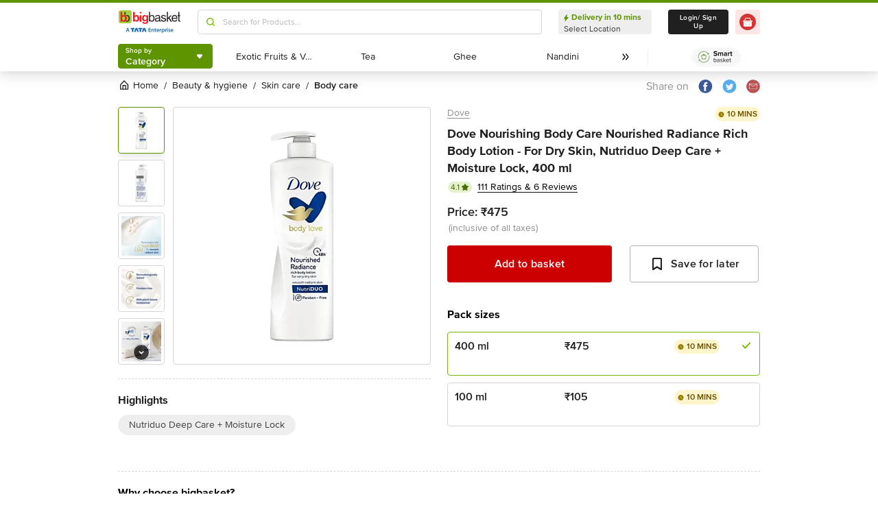

--- FILE ---
content_type: text/javascript
request_url: https://www.bbassets.com/monsters-inc/static/_next/static/chunks/4790.911287299223eaf0.js
body_size: 514
content:
"use strict";(self.webpackChunk_N_E=self.webpackChunk_N_E||[]).push([[4790],{94790:(e,t,n)=>{n.r(t),n.d(t,{default:()=>f});var a,l,r=n(14232);function c(){return(c=Object.assign?Object.assign.bind():function(e){for(var t=1;t<arguments.length;t++){var n=arguments[t];for(var a in n)({}).hasOwnProperty.call(n,a)&&(e[a]=n[a])}return e}).apply(null,arguments)}let f=function(e){return r.createElement("svg",c({width:24,height:24,fill:"none",xmlns:"http://www.w3.org/2000/svg"},e),a||(a=r.createElement("path",{d:"M0 4a4 4 0 0 1 4-4h16a4 4 0 0 1 4 4v16a4 4 0 0 1-4 4H4a4 4 0 0 1-4-4V4Z",fill:"#fff"})),l||(l=r.createElement("path",{d:"M12.397 2C6.914 2 4 5.513 4 9.343c0 1.776.993 3.992 2.582 4.695.453.204.393-.045.783-1.537a.354.354 0 0 0-.085-.348c-2.272-2.627-.443-8.029 4.793-8.029 7.577 0 6.161 10.485 1.318 10.485-1.248 0-2.178-.98-1.884-2.192.356-1.444 1.055-2.997 1.055-4.038 0-2.623-3.909-2.234-3.909 1.242 0 1.074.38 1.8.38 1.8s-1.257 5.08-1.49 6.028c-.395 1.607.053 4.208.092 4.432.024.123.163.163.24.06.124-.162 1.644-2.33 2.07-3.897.155-.571.79-2.888.79-2.888.42.757 1.629 1.39 2.916 1.39 3.83 0 6.598-3.367 6.598-7.544C20.236 4.997 16.81 2 12.397 2Z",fill:"#000"})))}}}]);
//# sourceMappingURL=4790.911287299223eaf0.js.map

--- FILE ---
content_type: text/javascript
request_url: https://www.bbassets.com/monsters-inc/static/_next/static/chunks/6697.28c2686ea8d238ae.js
body_size: 4654
content:
(self.webpackChunk_N_E=self.webpackChunk_N_E||[]).push([[6697],{64454:function(t){t.exports=function(){"use strict";function t(t){for(var e=1;e<arguments.length;e++){var r=arguments[e];for(var n in r)t[n]=r[n]}return t}return function e(r,n){function o(e,o,a){if("undefined"!=typeof document){"number"==typeof(a=t({},n,a)).expires&&(a.expires=new Date(Date.now()+864e5*a.expires)),a.expires&&(a.expires=a.expires.toUTCString()),e=encodeURIComponent(e).replace(/%(2[346B]|5E|60|7C)/g,decodeURIComponent).replace(/[()]/g,escape);var i="";for(var c in a)a[c]&&(i+="; "+c,!0!==a[c]&&(i+="="+a[c].split(";")[0]));return document.cookie=e+"="+r.write(o,e)+i}}return Object.create({set:o,get:function(t){if("undefined"!=typeof document&&(!arguments.length||t)){for(var e=document.cookie?document.cookie.split("; "):[],n={},o=0;o<e.length;o++){var a=e[o].split("="),i=a.slice(1).join("=");try{var c=decodeURIComponent(a[0]);if(n[c]=r.read(i,c),t===c)break}catch(t){}}return t?n[t]:n}},remove:function(e,r){o(e,"",t({},r,{expires:-1}))},withAttributes:function(r){return e(this.converter,t({},this.attributes,r))},withConverter:function(r){return e(t({},this.converter,r),this.attributes)}},{attributes:{value:Object.freeze(n)},converter:{value:Object.freeze(r)}})}({read:function(t){return'"'===t[0]&&(t=t.slice(1,-1)),t.replace(/(%[\dA-F]{2})+/gi,decodeURIComponent)},write:function(t){return encodeURIComponent(t).replace(/%(2[346BF]|3[AC-F]|40|5[BDE]|60|7[BCD])/g,decodeURIComponent)}},{path:"/"})}()},66697:(t,e,r)=>{"use strict";function n(){n=function(){return e};var t,e={},r=Object.prototype,o=r.hasOwnProperty,a=Object.defineProperty||function(t,e,r){t[e]=r.value},i="function"==typeof Symbol?Symbol:{},c=i.iterator||"@@iterator",s=i.asyncIterator||"@@asyncIterator",l=i.toStringTag||"@@toStringTag";function f(t,e,r){return Object.defineProperty(t,e,{value:r,enumerable:!0,configurable:!0,writable:!0}),t[e]}try{f({},"")}catch(t){f=function(t,e,r){return t[e]=r}}function p(e,r,n,o){var i,c,u,s,l=Object.create((r&&r.prototype instanceof m?r:m).prototype);return a(l,"_invoke",{value:(i=e,c=n,u=new P(o||[]),s=h,function(e,r){if(s===v)throw Error("Generator is already running");if(s===y){if("throw"===e)throw r;return{value:t,done:!0}}for(u.method=e,u.arg=r;;){var n=u.delegate;if(n){var o=function e(r,n){var o=n.method,a=r.iterator[o];if(a===t)return n.delegate=null,"throw"===o&&r.iterator.return&&(n.method="return",n.arg=t,e(r,n),"throw"===n.method)||"return"!==o&&(n.method="throw",n.arg=TypeError("The iterator does not provide a '"+o+"' method")),b;var i=d(a,r.iterator,n.arg);if("throw"===i.type)return n.method="throw",n.arg=i.arg,n.delegate=null,b;var c=i.arg;return c?c.done?(n[r.resultName]=c.value,n.next=r.nextLoc,"return"!==n.method&&(n.method="next",n.arg=t),n.delegate=null,b):c:(n.method="throw",n.arg=TypeError("iterator result is not an object"),n.delegate=null,b)}(n,u);if(o){if(o===b)continue;return o}}if("next"===u.method)u.sent=u._sent=u.arg;else if("throw"===u.method){if(s===h)throw s=y,u.arg;u.dispatchException(u.arg)}else"return"===u.method&&u.abrupt("return",u.arg);s=v;var a=d(i,c,u);if("normal"===a.type){if(s=u.done?y:"suspendedYield",a.arg===b)continue;return{value:a.arg,done:u.done}}"throw"===a.type&&(s=y,u.method="throw",u.arg=a.arg)}})}),l}function d(t,e,r){try{return{type:"normal",arg:t.call(e,r)}}catch(t){return{type:"throw",arg:t}}}e.wrap=p;var h="suspendedStart",v="executing",y="completed",b={};function m(){}function g(){}function w(){}var x={};f(x,c,function(){return this});var _=Object.getPrototypeOf,k=_&&_(_(N([])));k&&k!==r&&o.call(k,c)&&(x=k);var E=w.prototype=m.prototype=Object.create(x);function O(t){["next","throw","return"].forEach(function(e){f(t,e,function(t){return this._invoke(e,t)})})}function j(t,e){var r;a(this,"_invoke",{value:function(n,a){function i(){return new e(function(r,i){!function r(n,a,i,c){var s=d(t[n],t,a);if("throw"!==s.type){var l=s.arg,f=l.value;return f&&"object"==u(f)&&o.call(f,"__await")?e.resolve(f.__await).then(function(t){r("next",t,i,c)},function(t){r("throw",t,i,c)}):e.resolve(f).then(function(t){l.value=t,i(l)},function(t){return r("throw",t,i,c)})}c(s.arg)}(n,a,r,i)})}return r=r?r.then(i,i):i()}})}function L(t){var e={tryLoc:t[0]};1 in t&&(e.catchLoc=t[1]),2 in t&&(e.finallyLoc=t[2],e.afterLoc=t[3]),this.tryEntries.push(e)}function S(t){var e=t.completion||{};e.type="normal",delete e.arg,t.completion=e}function P(t){this.tryEntries=[{tryLoc:"root"}],t.forEach(L,this),this.reset(!0)}function N(e){if(e||""===e){var r=e[c];if(r)return r.call(e);if("function"==typeof e.next)return e;if(!isNaN(e.length)){var n=-1,a=function r(){for(;++n<e.length;)if(o.call(e,n))return r.value=e[n],r.done=!1,r;return r.value=t,r.done=!0,r};return a.next=a}}throw TypeError(u(e)+" is not iterable")}return g.prototype=w,a(E,"constructor",{value:w,configurable:!0}),a(w,"constructor",{value:g,configurable:!0}),g.displayName=f(w,l,"GeneratorFunction"),e.isGeneratorFunction=function(t){var e="function"==typeof t&&t.constructor;return!!e&&(e===g||"GeneratorFunction"===(e.displayName||e.name))},e.mark=function(t){return Object.setPrototypeOf?Object.setPrototypeOf(t,w):(t.__proto__=w,f(t,l,"GeneratorFunction")),t.prototype=Object.create(E),t},e.awrap=function(t){return{__await:t}},O(j.prototype),f(j.prototype,s,function(){return this}),e.AsyncIterator=j,e.async=function(t,r,n,o,a){void 0===a&&(a=Promise);var i=new j(p(t,r,n,o),a);return e.isGeneratorFunction(r)?i:i.next().then(function(t){return t.done?t.value:i.next()})},O(E),f(E,l,"Generator"),f(E,c,function(){return this}),f(E,"toString",function(){return"[object Generator]"}),e.keys=function(t){var e=Object(t),r=[];for(var n in e)r.push(n);return r.reverse(),function t(){for(;r.length;){var n=r.pop();if(n in e)return t.value=n,t.done=!1,t}return t.done=!0,t}},e.values=N,P.prototype={constructor:P,reset:function(e){if(this.prev=0,this.next=0,this.sent=this._sent=t,this.done=!1,this.delegate=null,this.method="next",this.arg=t,this.tryEntries.forEach(S),!e)for(var r in this)"t"===r.charAt(0)&&o.call(this,r)&&!isNaN(+r.slice(1))&&(this[r]=t)},stop:function(){this.done=!0;var t=this.tryEntries[0].completion;if("throw"===t.type)throw t.arg;return this.rval},dispatchException:function(e){if(this.done)throw e;var r=this;function n(n,o){return c.type="throw",c.arg=e,r.next=n,o&&(r.method="next",r.arg=t),!!o}for(var a=this.tryEntries.length-1;a>=0;--a){var i=this.tryEntries[a],c=i.completion;if("root"===i.tryLoc)return n("end");if(i.tryLoc<=this.prev){var u=o.call(i,"catchLoc"),s=o.call(i,"finallyLoc");if(u&&s){if(this.prev<i.catchLoc)return n(i.catchLoc,!0);if(this.prev<i.finallyLoc)return n(i.finallyLoc)}else if(u){if(this.prev<i.catchLoc)return n(i.catchLoc,!0)}else{if(!s)throw Error("try statement without catch or finally");if(this.prev<i.finallyLoc)return n(i.finallyLoc)}}}},abrupt:function(t,e){for(var r=this.tryEntries.length-1;r>=0;--r){var n=this.tryEntries[r];if(n.tryLoc<=this.prev&&o.call(n,"finallyLoc")&&this.prev<n.finallyLoc){var a=n;break}}a&&("break"===t||"continue"===t)&&a.tryLoc<=e&&e<=a.finallyLoc&&(a=null);var i=a?a.completion:{};return i.type=t,i.arg=e,a?(this.method="next",this.next=a.finallyLoc,b):this.complete(i)},complete:function(t,e){if("throw"===t.type)throw t.arg;return"break"===t.type||"continue"===t.type?this.next=t.arg:"return"===t.type?(this.rval=this.arg=t.arg,this.method="return",this.next="end"):"normal"===t.type&&e&&(this.next=e),b},finish:function(t){for(var e=this.tryEntries.length-1;e>=0;--e){var r=this.tryEntries[e];if(r.finallyLoc===t)return this.complete(r.completion,r.afterLoc),S(r),b}},catch:function(t){for(var e=this.tryEntries.length-1;e>=0;--e){var r=this.tryEntries[e];if(r.tryLoc===t){var n=r.completion;if("throw"===n.type){var o=n.arg;S(r)}return o}}throw Error("illegal catch attempt")},delegateYield:function(e,r,n){return this.delegate={iterator:N(e),resultName:r,nextLoc:n},"next"===this.method&&(this.arg=t),b}},e}function o(t,e){var r=Object.keys(t);if(Object.getOwnPropertySymbols){var n=Object.getOwnPropertySymbols(t);e&&(n=n.filter(function(e){return Object.getOwnPropertyDescriptor(t,e).enumerable})),r.push.apply(r,n)}return r}function a(t){for(var e=1;e<arguments.length;e++){var r=null!=arguments[e]?arguments[e]:{};e%2?o(Object(r),!0).forEach(function(e){var n,o,a;n=t,o=e,a=r[e],(o=function(t){var e=function(t,e){if("object"!=u(t)||!t)return t;var r=t[Symbol.toPrimitive];if(void 0!==r){var n=r.call(t,e||"default");if("object"!=u(n))return n;throw TypeError("@@toPrimitive must return a primitive value.")}return("string"===e?String:Number)(t)}(t,"string");return"symbol"==u(e)?e:e+""}(o))in n?Object.defineProperty(n,o,{value:a,enumerable:!0,configurable:!0,writable:!0}):n[o]=a}):Object.getOwnPropertyDescriptors?Object.defineProperties(t,Object.getOwnPropertyDescriptors(r)):o(Object(r)).forEach(function(e){Object.defineProperty(t,e,Object.getOwnPropertyDescriptor(r,e))})}return t}function i(t,e,r,n,o,a,i){try{var c=t[a](i),u=c.value}catch(t){return void r(t)}c.done?e(u):Promise.resolve(u).then(n,o)}function c(t){return function(){var e=this,r=arguments;return new Promise(function(n,o){var a=t.apply(e,r);function c(t){i(a,n,o,c,u,"next",t)}function u(t){i(a,n,o,c,u,"throw",t)}c(void 0)})}}function u(t){return(u="function"==typeof Symbol&&"symbol"==typeof Symbol.iterator?function(t){return typeof t}:function(t){return t&&"function"==typeof Symbol&&t.constructor===Symbol&&t!==Symbol.prototype?"symbol":typeof t})(t)}var s=r(31874),l=function(t){return t&&"object"===u(t)&&"default"in t?t:{default:t}}(r(64454)),f="",p={},d={},h={},v={},y={},b="",m=null,g=[{key:"bbnow",id:"10"},{key:"bb-b2c",id:"100"}],w=function(){l.default.set("xentrycontext",p["x-entry-context"],{domain:".bigbasket.com"}),l.default.set("xentrycontextid",p["x-entry-context-id"],{domain:".bigbasket.com"}),l.default.set("jentrycontextid",p["x-entry-context-id"],{domain:".bigbasket.com"})},x=function(t){if(!t||"object"!==u(t))return null;for(var e=0;e<g.length;e++){var r=g[e],n=r.key,o=r.id,a=t[n];if(a&&"NA"!==a.serviceable&&"bb1.0"!==a.serviceable){p["x-entry-context"]=n,p["x-entry-context-id"]=o;break}}},_=function(){var t=c(n().mark(function t(e){var r,o,i,c;return n().wrap(function(t){for(;;)switch(t.prev=t.next){case 0:return f=e.apidomain,p=a({},null==e?void 0:e.headers),d=e.new_location,r="".concat(f+"ui-svc/v1/serviceable/","?lat=").concat(d.lat,"&lng=").concat(d.lng,"&send_all_serviceability=true"),"number"==typeof d.pincode&&"number"==typeof d.address_id&&(r+="&pincode=".concat(d.pincode,"&address_id=").concat(d.address_id)),t.prev=5,t.next=8,s.Fetcher.clientSideGetRequest(r,p);case 8:return b=null==(i=t.sent)||null==(o=i.places_info)?void 0:o.area,"number"!=typeof d.pincode&&(m=null==i||null==(c=i.places_info)?void 0:c.pincode),x(null==i?void 0:i.serviceable_ecs_info),t.abrupt("return",{url:r,response:i});case 15:return t.prev=15,t.t0=t.catch(5),t.abrupt("return",{url:r,error:t.t0});case 18:case"end":return t.stop()}},t,null,[[5,15]])}));return function(e){return t.apply(this,arguments)}}(),k=function(){var t=c(n().mark(function t(e){var r;return n().wrap(function(t){for(;;)switch(t.prev=t.next){case 0:return y=e.addressParams,h=e.old_location,v=e.methods,t.next=5,O();case 5:if(!((r=t.sent)&&!0===r.response.has_qc_errors)){t.next=9;break}return v.handleQCError(r),t.abrupt("return",r);case 9:return t.next=11,E(r);case 11:case"end":return t.stop()}},t)}));return function(e){return t.apply(this,arguments)}}(),E=function(){var t=c(n().mark(function t(e){return n().wrap(function(t){for(;;)switch(t.prev=t.next){case 0:if(!1!==e.response.exclude_post_call){t.next=3;break}return t.next=3,j();case 3:if(!(y.isMember&&!y.addressId)){t.next=8;break}return t.next=6,S();case 6:t.next=10;break;case 8:return t.next=10,L();case 10:case"end":return t.stop()}},t)}));return function(e){return t.apply(this,arguments)}}(),O=function(){var t=c(n().mark(function t(){var e,r;return n().wrap(function(t){for(;;)switch(t.prev=t.next){case 0:return e="".concat(f+"order/v1/migrate-cart/","?old_loc_info=").concat(h.lat,"|").concat(h.lng,"&new_loc_info=").concat(d.lat,"|").concat(d.lng,"&old_area=").concat(h.area,"&old_address_id=").concat(h.id,"&new_area=").concat(d.area||b),d.address_id&&(e+="&new_address_id=".concat(d.address_id)),t.prev=2,t.next=5,s.Fetcher.clientSideGetRequest(e,p);case 5:if(200===Number((r=t.sent).httpStatus)){t.next=9;break}return v.handleErrors({url:e,error:r}),t.abrupt("return");case 9:return t.abrupt("return",r);case 12:t.prev=12,t.t0=t.catch(2),v.handleErrors({url:e,error:t.t0});case 15:case"end":return t.stop()}},t,null,[[2,12]])}));return function(){return t.apply(this,arguments)}}(),j=function(){var t=c(n().mark(function t(){var e,r,o;return n().wrap(function(t){for(;;)switch(t.prev=t.next){case 0:return e="".concat(f+"order/v1/migrate-cart/"),t.prev=1,r={old_loc_info:{lat:h.lat,long:h.lng,old_area:h.area,old_address_id:h.id},new_loc_info:a({lat:d.lat,long:d.lng,new_area:d.area||b},d.address_id&&{new_address_id:d.address_id})},t.next=5,s.Fetcher.clientSidePostRequest(e,p,r);case 5:if(200===Number((o=t.sent).httpStatus)){t.next=9;break}return v.handleErrors({url:e,error:o}),t.abrupt("return");case 9:return t.abrupt("return",o);case 12:t.prev=12,t.t0=t.catch(1),v.handleErrors({url:e,error:t.t0});case 15:case"end":return t.stop()}},t,null,[[1,12]])}));return function(){return t.apply(this,arguments)}}(),L=function(){var t=c(n().mark(function t(){var e,r,o,i;return n().wrap(function(t){for(;;)switch(t.prev=t.next){case 0:return e=f+"member-svc/v2/member/current-delivery-address/",t.prev=1,o=y.addressId?a({address_id:Number(y.addressId),return_hub_cookies:!1},"string"==typeof m&&{contact_zipcode:m}):a({lat:d.lat,long:d.lng,return_hub_cookies:!1,area:null==(r=y)?void 0:r.area},"string"==typeof m&&{contact_zipcode:m}),t.next=5,s.Fetcher.clientSidePutRequest(e,p,o);case 5:if(200===Number((i=t.sent).httpStatus)){t.next=9;break}return v.handleErrors({url:e,error:i}),t.abrupt("return");case 9:w(),v.handleSuccess(i),t.next=16;break;case 13:t.prev=13,t.t0=t.catch(1),v.handleErrors({url:e,error:t.t0});case 16:case"end":return t.stop()}},t,null,[[1,13]])}));return function(){return t.apply(this,arguments)}}(),S=function(){var t=c(n().mark(function t(){var e,r,o;return n().wrap(function(t){for(;;)switch(t.prev=t.next){case 0:return e=f+"member-svc/v2/address/",t.prev=1,r={lat:d.lat,lng:d.lng,is_partial:!0,set_current_address:!0},t.next=5,s.Fetcher.clientSidePostRequest(e,p,r);case 5:if(200===Number((o=t.sent).httpStatus)){t.next=9;break}return v.handleErrors({url:e,error:o}),t.abrupt("return");case 9:w(),v.handleSuccess(o),t.next=16;break;case 13:t.prev=13,t.t0=t.catch(1),v.handleErrors({url:e,error:t.t0});case 16:case"end":return t.stop()}},t,null,[[1,13]])}));return function(){return t.apply(this,arguments)}}();e.df=_,e.Yf=E,e._S=k}}]);
//# sourceMappingURL=6697.28c2686ea8d238ae.js.map